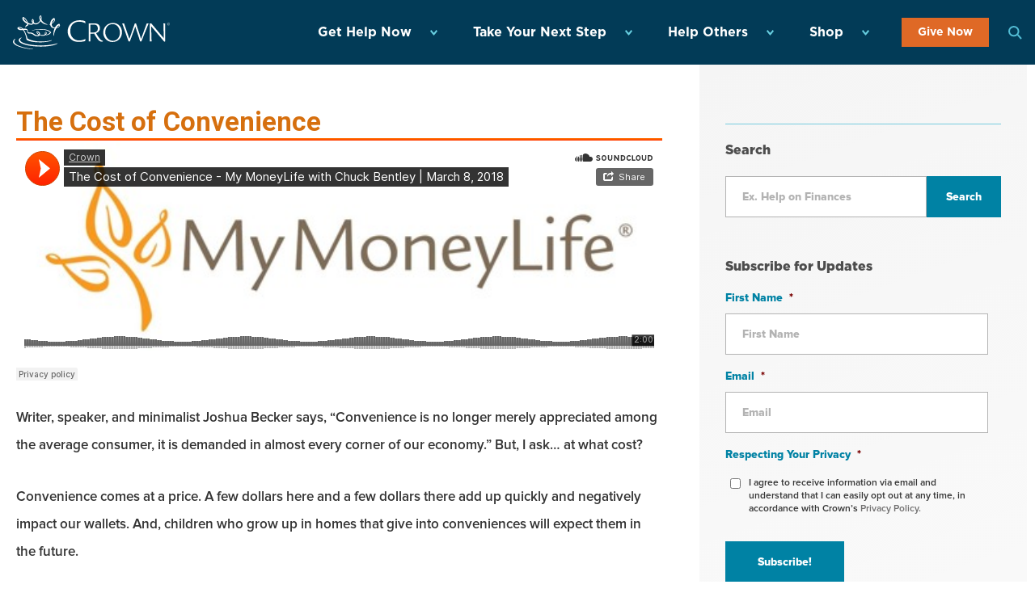

--- FILE ---
content_type: text/css
request_url: https://www.crown.org/wp-content/plugins/flexformz-premium-gifts/dist/css/app.css?ver=2.5.3
body_size: -182
content:
.ffz-pg-wrapper{padding-top:8px}.ffz-pg-section{padding-top:16px}.ffz-pg-name{font-size:14px;font-weight:700;line-height:1.2}.ffz-pg-bg{width:60px;height:60px;background-size:90%;background-repeat:no-repeat;background-position:50%}.ffz-pg-market-value{font-size:14px;line-height:1.2}.ffz-sticky-wrapper .ffz-pg-market-value,.ffz-sticky-wrapper .ffz-pg-picture{display:none}@media (min-width:768px){.ffz-full-content .ffz-pg-section{padding-left:36px;padding-right:36px}}